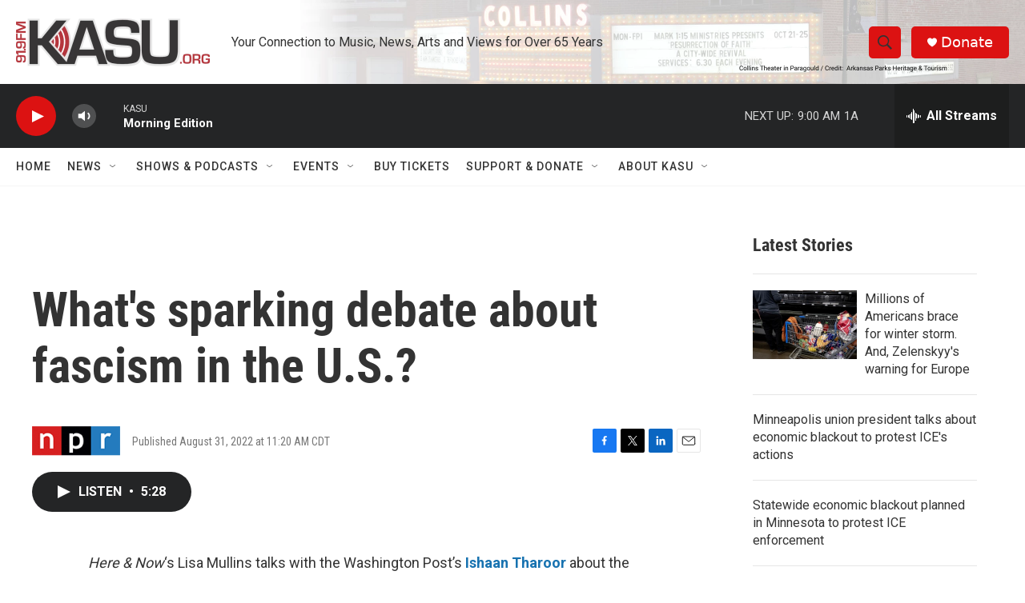

--- FILE ---
content_type: text/html; charset=utf-8
request_url: https://www.google.com/recaptcha/api2/aframe
body_size: 268
content:
<!DOCTYPE HTML><html><head><meta http-equiv="content-type" content="text/html; charset=UTF-8"></head><body><script nonce="Bvp9N35LNEO5bFak7XDEAg">/** Anti-fraud and anti-abuse applications only. See google.com/recaptcha */ try{var clients={'sodar':'https://pagead2.googlesyndication.com/pagead/sodar?'};window.addEventListener("message",function(a){try{if(a.source===window.parent){var b=JSON.parse(a.data);var c=clients[b['id']];if(c){var d=document.createElement('img');d.src=c+b['params']+'&rc='+(localStorage.getItem("rc::a")?sessionStorage.getItem("rc::b"):"");window.document.body.appendChild(d);sessionStorage.setItem("rc::e",parseInt(sessionStorage.getItem("rc::e")||0)+1);localStorage.setItem("rc::h",'1769170625019');}}}catch(b){}});window.parent.postMessage("_grecaptcha_ready", "*");}catch(b){}</script></body></html>